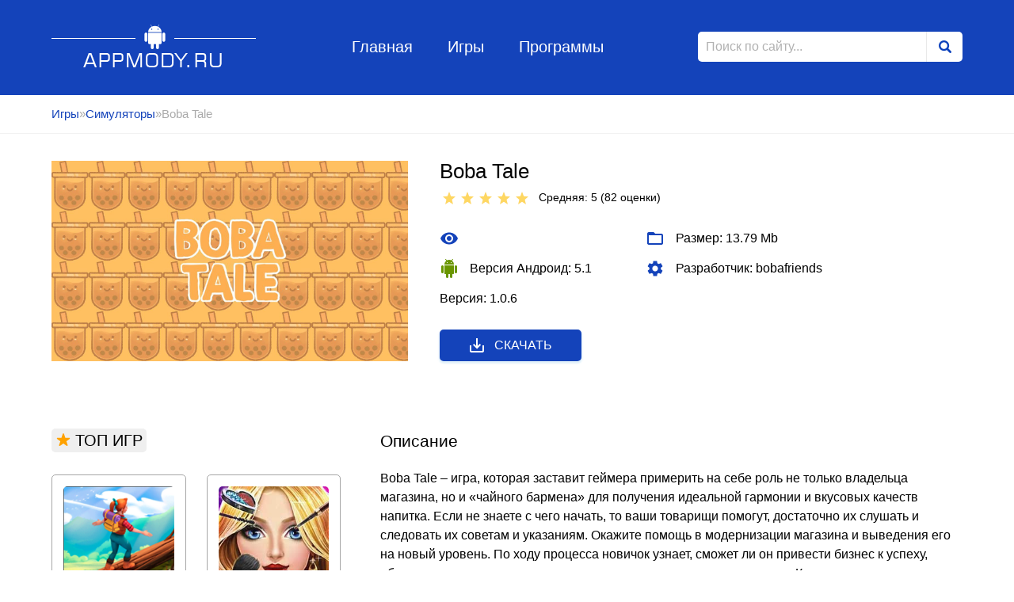

--- FILE ---
content_type: text/html; charset=utf-8
request_url: https://appmody.ru/simuljatory/3916-boba-tale.html
body_size: 10107
content:
<!DOCTYPE html>
<html lang="ru">
<head>
	<meta charset="utf-8">
<title>Boba Tale v 1.0.6 взлом (Мод много денег)</title>
<meta name="description" content="Boba Tale">
<meta name="keywords" content="">
<meta name="generator" content="DataLife Engine (http://dle-news.ru)">
<meta property="og:site_name" content="Игры для андроид, моды к играм">
<meta property="og:type" content="article">
<meta property="og:title" content="Boba Tale">
<meta property="og:url" content="https://appmody.ru/simuljatory/3916-boba-tale.html">
<meta property="og:description" content="Boba Tale – игра, которая заставит геймера примерить на себе роль не только владельца магазина, но и «чайного бармена» для получения идеальной гармонии и вкусовых качеств напитка. Если не знаете с чего начать, то ваши товарищи помогут, достаточно их слушать и следовать их советам и указаниям.">
<link rel="search" type="application/opensearchdescription+xml" href="https://appmody.ru/index.php?do=opensearch" title="Игры для андроид, моды к играм">
<link rel="canonical" href="https://appmody.ru/simuljatory/3916-boba-tale.html">
<link rel="alternate" type="application/rss+xml" title="Игры для андроид, моды к играм" href="https://appmody.ru/rss.xml">
	<meta name="viewport" content="width=device-width, initial-scale=1">
	<link rel="icon" type="image/png"  href="/favicon32.png">
<link rel="icon" type="image/png"  href="/favicon16.png">


    
	<meta name="apple-mobile-web-app-capable" content="yes">
	<meta name="apple-mobile-web-app-status-bar-style" content="default">

	<link rel="stylesheet" href="/templates/Android/style/style.css">
	<link rel="stylesheet" href="/templates/Android/style/engine.css">
    <meta name="google-site-verification" content="D_Yw9-2JL03OM2zeLOi2SJi2aHVcxDNQk3SHqaWvY4c" />
</head>
<body>
	<header class="header_page">
	<div class="wrapper">
		<a href="/" class="logo">Appmody.ru</a>
		<ul class="header_menu">
			<li class="header_menu_item"><a href="/" class="header_menu_item_link">Главная</a></li>
			<li class="header_menu_item"><a href="/" class="header_menu_item_link">Игры</a></li>
			<li class="header_menu_item"><a href="/programmy/" class="header_menu_item_link">Программы</a></li>
		</ul>
		<form id="q_search" method="post" class="form_search">
			<input type="search" id="story" name="story" class="form_search_input" placeholder="Поиск по сайту...">
			<button class="form_search_btn" type="submit"></button>
			
			<input type="hidden" name="do" value="search">
			<input type="hidden" name="subaction" value="search">
		</form>
	</div><!-- .wrapper -->
</header><!-- .header_page -->
	<div class="breadcrumbs">
		<div class="wrapper">
			<div class="speedbar"><div class="over"><a href="https://appmody.ru/">Игры</a>&raquo;<a href="https://appmody.ru/simuljatory/">Симуляторы</a>&raquo;Boba Tale</div></div>
		</div><!-- .wrapper -->
	</div><!-- .breadcrumbs_item-->
	<main class="wrapper content_page aside_page fullstory">
		
		
    
        
		
				
				<div class="fullstory_header" >
	<img src="/uploads/posts/2022-09/1663449103_maxresdefault.jpg" alt="Boba Tale" class="fullstory_header_img">
	<div class="fullstory_header_left">
		<div class="fullstory_header_left_head">
			<h1 class="fullstory_title">Boba Tale</h1>
			<div class="fullstory_rating">
				<div class="fullstory_rating_text"><div id='ratig-layer-3916'>
	<div class="rating">
		<ul class="unit-rating">
		<li class="current-rating" style="width:100%;">100</li>
		<li><a href="#" title="Плохо" class="r1-unit" onclick="doRate('1', '3916'); return false;">1</a></li>
		<li><a href="#" title="Приемлемо" class="r2-unit" onclick="doRate('2', '3916'); return false;">2</a></li>
		<li><a href="#" title="Средне" class="r3-unit" onclick="doRate('3', '3916'); return false;">3</a></li>
		<li><a href="#" title="Хорошо" class="r4-unit" onclick="doRate('4', '3916'); return false;">4</a></li>
		<li><a href="#" title="Отлично" class="r5-unit" onclick="doRate('5', '3916'); return false;">5</a></li>
		</ul>
	</div>
</div> Средняя: 5 (<span id="vote-num-id-3916">82</span>&nbsp;оценки)</div>&nbsp;&nbsp;
			</div>
		</div>
		<ul class="fullstory_header_list">
            
            
            
            
            
          <li class="fullstory_header_list_item">
				<svg xmlns="http://www.w3.org/2000/svg" viewBox="0 0 24 24"><path d="M0 0h24v24H0z" fill="none"/><path d="M12 4.5C7 4.5 2.73 7.61 1 12c1.73 4.39 6 7.5 11 7.5s9.27-3.11 11-7.5c-1.73-4.39-6-7.5-11-7.5zM12 17c-2.76 0-5-2.24-5-5s2.24-5 5-5 5 2.24 5 5-2.24 5-5 5zm0-8c-1.66 0-3 1.34-3 3s1.34 3 3 3 3-1.34 3-3-1.34-3-3-3z"/></svg>
				 
			</li>
			<li class="fullstory_header_list_item">
				<svg xmlns="http://www.w3.org/2000/svg" viewBox="0 0 24 24"><path d="M0 0h24v24H0z" fill="none"/><path d="M20 6h-8l-2-2H4c-1.1 0-1.99.9-1.99 2L2 18c0 1.1.9 2 2 2h16c1.1 0 2-.9 2-2V8c0-1.1-.9-2-2-2zm0 12H4V8h16v10z"/></svg>
				Размер: 13.79 Mb			</li>  
            
            
            
			<li class="fullstory_header_list_item android">
				<svg xmlns="http://www.w3.org/2000/svg" viewBox="0 0 24 24"><path d="M0 0h24v24H0z" fill="none"/><path d="M6 18c0 .55.45 1 1 1h1v3.5c0 .83.67 1.5 1.5 1.5s1.5-.67 1.5-1.5V19h2v3.5c0 .83.67 1.5 1.5 1.5s1.5-.67 1.5-1.5V19h1c.55 0 1-.45 1-1V8H6v10zM3.5 8C2.67 8 2 8.67 2 9.5v7c0 .83.67 1.5 1.5 1.5S5 17.33 5 16.5v-7C5 8.67 4.33 8 3.5 8zm17 0c-.83 0-1.5.67-1.5 1.5v7c0 .83.67 1.5 1.5 1.5s1.5-.67 1.5-1.5v-7c0-.83-.67-1.5-1.5-1.5zm-4.97-5.84l1.3-1.3c.2-.2.2-.51 0-.71-.2-.2-.51-.2-.71 0l-1.48 1.48C13.85 1.23 12.95 1 12 1c-.96 0-1.86.23-2.66.63L7.85.15c-.2-.2-.51-.2-.71 0-.2.2-.2.51 0 .71l1.31 1.31C6.97 3.26 6 5.01 6 7h12c0-1.99-.97-3.75-2.47-4.84zM10 5H9V4h1v1zm5 0h-1V4h1v1z"/></svg>
				Версия Андроид: 5.1
			</li>
			<li class="fullstory_header_list_item">
				<svg xmlns="http://www.w3.org/2000/svg" viewBox="0 0 20 20"><path fill="none" d="M0 0h20v20H0V0z"/><path d="M15.95 10.78c.03-.25.05-.51.05-.78s-.02-.53-.06-.78l1.69-1.32c.15-.12.19-.34.1-.51l-1.6-2.77c-.1-.18-.31-.24-.49-.18l-1.99.8c-.42-.32-.86-.58-1.35-.78L12 2.34c-.03-.2-.2-.34-.4-.34H8.4c-.2 0-.36.14-.39.34l-.3 2.12c-.49.2-.94.47-1.35.78l-1.99-.8c-.18-.07-.39 0-.49.18l-1.6 2.77c-.1.18-.06.39.1.51l1.69 1.32c-.04.25-.07.52-.07.78s.02.53.06.78L2.37 12.1c-.15.12-.19.34-.1.51l1.6 2.77c.1.18.31.24.49.18l1.99-.8c.42.32.86.58 1.35.78l.3 2.12c.04.2.2.34.4.34h3.2c.2 0 .37-.14.39-.34l.3-2.12c.49-.2.94-.47 1.35-.78l1.99.8c.18.07.39 0 .49-.18l1.6-2.77c.1-.18.06-.39-.1-.51l-1.67-1.32zM10 13c-1.65 0-3-1.35-3-3s1.35-3 3-3 3 1.35 3 3-1.35 3-3 3z"/></svg>
				Разработчик: bobafriends
			</li>
            
            
            
            
			<li class="fullstory_header_list_item">
				
            Версия: 1.0.6 
			</li>
            
            
            
			
            
            
            
            
            
            
            
            
            
		</ul>
		<a href="javascript:;" class="download btn_cat blue icon">
			<svg xmlns="http://www.w3.org/2000/svg" viewBox="0 0 24 24"><path d="M19 12v7H5v-7H3v7c0 1.1.9 2 2 2h14c1.1 0 2-.9 2-2v-7h-2zm-6 .67l2.59-2.58L17 11.5l-5 5-5-5 1.41-1.41L11 12.67V3h2z"/><path fill="none" d="M0 0h24v24H0z"/></svg>
			Скачать
		</a>
	</div><!-- .fullstory_header_left-->
</div><!-- .fullstory_header -->




<div class="fullstory_content">
	<div class="fullstory_content_title">Описание</div>
	<p>Boba Tale – игра, которая заставит геймера примерить на себе роль не только владельца магазина, но и «чайного бармена» для получения идеальной гармонии и вкусовых качеств напитка. Если не знаете с чего начать, то ваши товарищи помогут, достаточно их слушать и следовать их советам и указаниям. Окажите помощь в модернизации магазина и выведения его на новый уровень. По ходу процесса новичок узнает, сможет ли он привести бизнес к успеху, общаясь с городскими жителями и экспериментируя с составами чая. Клиенты – довольно необычные существа, кажущиеся порождением ада, но тем не менее внешний вид жителей довольно милый. Смешивание ингредиентов чая напоминает приготовление волшебного зелья. Чем больше деньги приносят покупатели, тем больше можно инвестировать в магазин, что принесет больше прибыли новичку. Приобретайте предметы интерьера и сделайте дизайн вашего магазина неповторимым и особенным. Наполните каждую чашку чайного напитка пузырьками для создания настроения ваших клиентов и для хороших чаевых. Покажите всему городу, насколько может быть полезен пузырьковый чай!<br><br><!--colorstart:#FF0000--><span style="color:#FF0000"><!--/colorstart--><b>Описание мода:</b> <!--colorend--></span><!--/colorend--><br>бесконечное количество монет</p>
	
	<div class="fullstory_content_title top_margin">Скриншоты</div>
	<div class="fullstory_content_gallery">
		<a href="https://appmody.ru/uploads/posts/2022-09/1663449062_screenshot_23.jpg" class="highslide" target="_blank"><img class="xfieldimage fotos" src="/uploads/posts/2022-09/thumbs/1663449062_screenshot_23.jpg" alt=""></a>
		<a href="https://appmody.ru/uploads/posts/2022-09/1663449100_screenshot_22.jpg" class="highslide" target="_blank"><img class="xfieldimage fotos" src="/uploads/posts/2022-09/thumbs/1663449100_screenshot_22.jpg" alt=""></a>
		<a href="https://appmody.ru/uploads/posts/2022-09/1663449040_screenshot_21.jpg" class="highslide" target="_blank"><img class="xfieldimage fotos" src="/uploads/posts/2022-09/thumbs/1663449040_screenshot_21.jpg" alt=""></a>
		<a href="https://appmody.ru/uploads/posts/2022-09/1663449058_screenshot_20.jpg" class="highslide" target="_blank"><img class="xfieldimage fotos" src="/uploads/posts/2022-09/thumbs/1663449058_screenshot_20.jpg" alt=""></a>
	</div>
	
	
    
    
	
	<div class="fullstory_content_title" id="download">Скачать:</div>
    
    
    
    <p><a href="https://appmody.ru/index.php?do=go&url=aHR0cHM6Ly90Lm1lLys2d1gxYjcya2JuZzVaakl5
        " target="_blank"><img src="/2-1.jpg" width="347" 
   height="100" > </a></p>
    
    <u> <span> <a href="/kak-ustanovit-mod.html" target="_blank">Как установить? </a></span></u>
  
	

    
 
	

	<div class="fullstory_content_download" >
		
<a href="https://appmody.ru/index.php?do=download&id=16128">Взлом (много денег) v 1.0.6</a> 

	</div>
	
	<div class="fullstory_content_title">Комментарий к игре</div>
	<form  method="post" name="dle-comments-form" id="dle-comments-form" ><textarea name="comments" id="comments" class="fullstory_content_form_field textarea" required></textarea>
<input type="text" id="name" name="name" placeholder="Ваше имя" class="fullstory_content_form_field" required>
<button class="btn_cat blue" name="submit" type="submit">Отправить комментарий</button>
		<input type="hidden" name="subaction" value="addcomment">
		<input type="hidden" name="post_id" id="post_id" value="3916"><input type="hidden" name="user_hash" value="a6dfb9adc01d541d86aa7fe547717492a7f92815"></form>
	
<div id="dle-ajax-comments"></div>

	<!--dlenavigationcomments-->
	
</div><!-- .fullstory_content -->
<aside class="aside_body">
	<div class="aside_block">
		<div class="aside_block_title">
			<svg xmlns="http://www.w3.org/2000/svg" viewBox="0 0 18 18"><path d="M9,11.3l2.46,1.79c0.39,0.29,0.92-0.1,0.77-0.56l-0.94-2.89l2.43-1.73C14.12,7.63,13.92,7,13.43,7h-2.98L9.48,3.98 c-0.15-0.46-0.8-0.46-0.95,0L7.55,7H4.57C4.08,7,3.88,7.63,4.28,7.91l2.43,1.73l-0.94,2.89c-0.15,0.46,0.38,0.84,0.77,0.56L9,11.3z
			"/></svg>
			ТОП ИГР
		</div>
		<div class="aside_block_content">
			<div class="short_app">
	<a href="https://appmody.ru/simuljatory/4942-spring-valley-lesnaja-derevnja.html" class="short_app_link">
		<img src="/uploads/posts/2023-07/1688601819_spring-valley-lesnaja-derevnja-1.png" alt="Spring Valley: лесная деревня" title="Spring Valley: лесная деревня" class="short_app_image">
	</a>
	<a href="https://appmody.ru/simuljatory/4942-spring-valley-lesnaja-derevnja.html" class="short_app_title">Spring Valley: лесная деревня</a>
	<div class="short_app_desc">Вам предстоит стать фермером, выращивая овощи, разводя домашних животных и занимаясь</div>
	<div class="short_app_rating">
		<div class="short_app_rating_title">
			<div id='ratig-layer-4942'>
	<div class="rating">
		<ul class="unit-rating">
		<li class="current-rating" style="width:80%;">80</li>
		<li><a href="#" title="Плохо" class="r1-unit" onclick="doRate('1', '4942'); return false;">1</a></li>
		<li><a href="#" title="Приемлемо" class="r2-unit" onclick="doRate('2', '4942'); return false;">2</a></li>
		<li><a href="#" title="Средне" class="r3-unit" onclick="doRate('3', '4942'); return false;">3</a></li>
		<li><a href="#" title="Хорошо" class="r4-unit" onclick="doRate('4', '4942'); return false;">4</a></li>
		<li><a href="#" title="Отлично" class="r5-unit" onclick="doRate('5', '4942'); return false;">5</a></li>
		</ul>
	</div>
</div> Средняя: 4<br>(<span id="vote-num-id-4942" class="ignore-select">214</span> оценок)
		</div>
	</div>
</div><div class="short_app">
	<a href="https://appmody.ru/simuljatory/2558-fashion-show-stilnaja-moda.html" class="short_app_link">
		<img src="/uploads/posts/2021-07/1625664330_fashion-show-stilnaja-moda-1.jpg" alt="Fashion Show: стильная мода" title="Fashion Show: стильная мода" class="short_app_image">
	</a>
	<a href="https://appmody.ru/simuljatory/2558-fashion-show-stilnaja-moda.html" class="short_app_title">Fashion Show: стильная мода</a>
	<div class="short_app_desc">Занимательный симулятор, который позволит вам научиться создавать дизайн собственной</div>
	<div class="short_app_rating">
		<div class="short_app_rating_title">
			<div id='ratig-layer-2558'>
	<div class="rating">
		<ul class="unit-rating">
		<li class="current-rating" style="width:90%;">90</li>
		<li><a href="#" title="Плохо" class="r1-unit" onclick="doRate('1', '2558'); return false;">1</a></li>
		<li><a href="#" title="Приемлемо" class="r2-unit" onclick="doRate('2', '2558'); return false;">2</a></li>
		<li><a href="#" title="Средне" class="r3-unit" onclick="doRate('3', '2558'); return false;">3</a></li>
		<li><a href="#" title="Хорошо" class="r4-unit" onclick="doRate('4', '2558'); return false;">4</a></li>
		<li><a href="#" title="Отлично" class="r5-unit" onclick="doRate('5', '2558'); return false;">5</a></li>
		</ul>
	</div>
</div> Средняя: 4.5<br>(<span id="vote-num-id-2558" class="ignore-select">165</span> оценок)
		</div>
	</div>
</div><div class="short_app">
	<a href="https://appmody.ru/programmy/1645-pgt-pro-gfx-amp-optimizer.html" class="short_app_link">
		<img src="/uploads/posts/2021-02/1614190684_pgt-pro-gfx-optimizer-1.png" alt="PGT +: Pro GFX &amp; Optimizer" title="PGT +: Pro GFX &amp; Optimizer" class="short_app_image">
	</a>
	<a href="https://appmody.ru/programmy/1645-pgt-pro-gfx-amp-optimizer.html" class="short_app_title">PGT +: Pro GFX &amp; Optimizer</a>
	<div class="short_app_desc">Маленький помощник геймера – позволяет использовать продвинутые настройки любимых</div>
	<div class="short_app_rating">
		<div class="short_app_rating_title">
			<div id='ratig-layer-1645'>
	<div class="rating">
		<ul class="unit-rating">
		<li class="current-rating" style="width:90%;">90</li>
		<li><a href="#" title="Плохо" class="r1-unit" onclick="doRate('1', '1645'); return false;">1</a></li>
		<li><a href="#" title="Приемлемо" class="r2-unit" onclick="doRate('2', '1645'); return false;">2</a></li>
		<li><a href="#" title="Средне" class="r3-unit" onclick="doRate('3', '1645'); return false;">3</a></li>
		<li><a href="#" title="Хорошо" class="r4-unit" onclick="doRate('4', '1645'); return false;">4</a></li>
		<li><a href="#" title="Отлично" class="r5-unit" onclick="doRate('5', '1645'); return false;">5</a></li>
		</ul>
	</div>
</div> Средняя: 4.5<br>(<span id="vote-num-id-1645" class="ignore-select">149</span> оценок)
		</div>
	</div>
</div><div class="short_app">
	<a href="https://appmody.ru/programmy/1320-youcam-makeup-selfi-kamera-amp-virtualnyj-mejkover.html" class="short_app_link">
		<img src="/uploads/posts/2021-01/1611668135_youcam-makeup-selfi-kamera-virtualnyj-mejkover.jpg" alt="YouCam Makeup- селфи-камера &amp; виртуальный мейковер" title="YouCam Makeup- селфи-камера &amp; виртуальный мейковер" class="short_app_image">
	</a>
	<a href="https://appmody.ru/programmy/1320-youcam-makeup-selfi-kamera-amp-virtualnyj-mejkover.html" class="short_app_title">YouCam Makeup- селфи-камера &amp; виртуальный мейковер</a>
	<div class="short_app_desc">Умный инструмент для идеальных селфи: создавайте стильные образы и экспериментируйте</div>
	<div class="short_app_rating">
		<div class="short_app_rating_title">
			<div id='ratig-layer-1320'>
	<div class="rating">
		<ul class="unit-rating">
		<li class="current-rating" style="width:88%;">88</li>
		<li><a href="#" title="Плохо" class="r1-unit" onclick="doRate('1', '1320'); return false;">1</a></li>
		<li><a href="#" title="Приемлемо" class="r2-unit" onclick="doRate('2', '1320'); return false;">2</a></li>
		<li><a href="#" title="Средне" class="r3-unit" onclick="doRate('3', '1320'); return false;">3</a></li>
		<li><a href="#" title="Хорошо" class="r4-unit" onclick="doRate('4', '1320'); return false;">4</a></li>
		<li><a href="#" title="Отлично" class="r5-unit" onclick="doRate('5', '1320'); return false;">5</a></li>
		</ul>
	</div>
</div> Средняя: 4.4<br>(<span id="vote-num-id-1320" class="ignore-select">175</span> оценок)
		</div>
	</div>
</div><div class="short_app">
	<a href="https://appmody.ru/programmy/2242-newpipe.html" class="short_app_link">
		<img src="/uploads/posts/2021-05/1619968738_newpipe-1.png" alt="NewPipe" title="NewPipe" class="short_app_image">
	</a>
	<a href="https://appmody.ru/programmy/2242-newpipe.html" class="short_app_title">NewPipe</a>
	<div class="short_app_desc">Замените надоедливой своими политикой и правилами поведения Youtube на более удобную</div>
	<div class="short_app_rating">
		<div class="short_app_rating_title">
			<div id='ratig-layer-2242'>
	<div class="rating">
		<ul class="unit-rating">
		<li class="current-rating" style="width:96%;">96</li>
		<li><a href="#" title="Плохо" class="r1-unit" onclick="doRate('1', '2242'); return false;">1</a></li>
		<li><a href="#" title="Приемлемо" class="r2-unit" onclick="doRate('2', '2242'); return false;">2</a></li>
		<li><a href="#" title="Средне" class="r3-unit" onclick="doRate('3', '2242'); return false;">3</a></li>
		<li><a href="#" title="Хорошо" class="r4-unit" onclick="doRate('4', '2242'); return false;">4</a></li>
		<li><a href="#" title="Отлично" class="r5-unit" onclick="doRate('5', '2242'); return false;">5</a></li>
		</ul>
	</div>
</div> Средняя: 4.8<br>(<span id="vote-num-id-2242" class="ignore-select">130</span> оценок)
		</div>
	</div>
</div><div class="short_app">
	<a href="https://appmody.ru/simuljatory/3322-lamar-idl-vlogger.html" class="short_app_link">
		<img src="/uploads/posts/2022-01/1643052625_lamar-idl-vlogger-1.png" alt="Ламар - Идл Влоггер" title="Ламар - Идл Влоггер" class="short_app_image">
	</a>
	<a href="https://appmody.ru/simuljatory/3322-lamar-idl-vlogger.html" class="short_app_title">Ламар - Идл Влоггер</a>
	<div class="short_app_desc">Главный герой игры - это простой паренек из бедного района, у которого к 20 годам</div>
	<div class="short_app_rating">
		<div class="short_app_rating_title">
			<div id='ratig-layer-3322'>
	<div class="rating">
		<ul class="unit-rating">
		<li class="current-rating" style="width:92%;">92</li>
		<li><a href="#" title="Плохо" class="r1-unit" onclick="doRate('1', '3322'); return false;">1</a></li>
		<li><a href="#" title="Приемлемо" class="r2-unit" onclick="doRate('2', '3322'); return false;">2</a></li>
		<li><a href="#" title="Средне" class="r3-unit" onclick="doRate('3', '3322'); return false;">3</a></li>
		<li><a href="#" title="Хорошо" class="r4-unit" onclick="doRate('4', '3322'); return false;">4</a></li>
		<li><a href="#" title="Отлично" class="r5-unit" onclick="doRate('5', '3322'); return false;">5</a></li>
		</ul>
	</div>
</div> Средняя: 4.6<br>(<span id="vote-num-id-3322" class="ignore-select">124</span> оценок)
		</div>
	</div>
</div><div class="short_app">
	<a href="https://appmody.ru/arkady/2414-cyberika-kiberpank-jekshen-rpg.html" class="short_app_link">
		<img src="/uploads/posts/2021-06/1623785265_cyberika-kiberpank-jekshen-rpg-1.jpg" alt="Cyberika: Киберпанк экшен RPG" title="Cyberika: Киберпанк экшен RPG" class="short_app_image">
	</a>
	<a href="https://appmody.ru/arkady/2414-cyberika-kiberpank-jekshen-rpg.html" class="short_app_title">Cyberika: Киберпанк экшен RPG</a>
	<div class="short_app_desc">Погрузитесь в мир киберпанка, где новейшие технологии соседствуют с нищетой, а</div>
	<div class="short_app_rating">
		<div class="short_app_rating_title">
			<div id='ratig-layer-2414'>
	<div class="rating">
		<ul class="unit-rating">
		<li class="current-rating" style="width:92%;">92</li>
		<li><a href="#" title="Плохо" class="r1-unit" onclick="doRate('1', '2414'); return false;">1</a></li>
		<li><a href="#" title="Приемлемо" class="r2-unit" onclick="doRate('2', '2414'); return false;">2</a></li>
		<li><a href="#" title="Средне" class="r3-unit" onclick="doRate('3', '2414'); return false;">3</a></li>
		<li><a href="#" title="Хорошо" class="r4-unit" onclick="doRate('4', '2414'); return false;">4</a></li>
		<li><a href="#" title="Отлично" class="r5-unit" onclick="doRate('5', '2414'); return false;">5</a></li>
		</ul>
	</div>
</div> Средняя: 4.6<br>(<span id="vote-num-id-2414" class="ignore-select">152</span> оценок)
		</div>
	</div>
</div><div class="short_app">
	<a href="https://appmody.ru/programmy/3672-mimo.html" class="short_app_link">
		<img src="/uploads/posts/2022-06/1656168064_screenshot_12.jpg" alt="Mimo" title="Mimo" class="short_app_image">
	</a>
	<a href="https://appmody.ru/programmy/3672-mimo.html" class="short_app_title">Mimo</a>
	<div class="short_app_desc">Пользуясь данным приложением, вы сможете стать программистом за сравнительно</div>
	<div class="short_app_rating">
		<div class="short_app_rating_title">
			<div id='ratig-layer-3672'>
	<div class="rating">
		<ul class="unit-rating">
		<li class="current-rating" style="width:82%;">82</li>
		<li><a href="#" title="Плохо" class="r1-unit" onclick="doRate('1', '3672'); return false;">1</a></li>
		<li><a href="#" title="Приемлемо" class="r2-unit" onclick="doRate('2', '3672'); return false;">2</a></li>
		<li><a href="#" title="Средне" class="r3-unit" onclick="doRate('3', '3672'); return false;">3</a></li>
		<li><a href="#" title="Хорошо" class="r4-unit" onclick="doRate('4', '3672'); return false;">4</a></li>
		<li><a href="#" title="Отлично" class="r5-unit" onclick="doRate('5', '3672'); return false;">5</a></li>
		</ul>
	</div>
</div> Средняя: 4.1<br>(<span id="vote-num-id-3672" class="ignore-select">153</span> оценок)
		</div>
	</div>
</div><div class="short_app">
	<a href="https://appmody.ru/programmy/1396-tiktok.html" class="short_app_link">
		<img src="/uploads/posts/2021-01/1611770747_tiktok.png" alt="TikTok" title="TikTok" class="short_app_image">
	</a>
	<a href="https://appmody.ru/programmy/1396-tiktok.html" class="short_app_title">TikTok</a>
	<div class="short_app_desc">Популярнейшая Китайская веб-платформа для записи и публикации коротких видеороликов</div>
	<div class="short_app_rating">
		<div class="short_app_rating_title">
			<div id='ratig-layer-1396'>
	<div class="rating">
		<ul class="unit-rating">
		<li class="current-rating" style="width:82%;">82</li>
		<li><a href="#" title="Плохо" class="r1-unit" onclick="doRate('1', '1396'); return false;">1</a></li>
		<li><a href="#" title="Приемлемо" class="r2-unit" onclick="doRate('2', '1396'); return false;">2</a></li>
		<li><a href="#" title="Средне" class="r3-unit" onclick="doRate('3', '1396'); return false;">3</a></li>
		<li><a href="#" title="Хорошо" class="r4-unit" onclick="doRate('4', '1396'); return false;">4</a></li>
		<li><a href="#" title="Отлично" class="r5-unit" onclick="doRate('5', '1396'); return false;">5</a></li>
		</ul>
	</div>
</div> Средняя: 4.1<br>(<span id="vote-num-id-1396" class="ignore-select">252</span> оценок)
		</div>
	</div>
</div><div class="short_app">
	<a href="https://appmody.ru/programmy/5021-cake-novye-uroki-kazhdyj-den.html" class="short_app_link">
		<img src="/uploads/posts/2023-08/1690999807_cake-novye-uroki-kazhdyj-den-1.png" alt="Cake: Новые уроки каждый день!" title="Cake: Новые уроки каждый день!" class="short_app_image">
	</a>
	<a href="https://appmody.ru/programmy/5021-cake-novye-uroki-kazhdyj-den.html" class="short_app_title">Cake: Новые уроки каждый день!</a>
	<div class="short_app_desc">Приложение разработано специально для тех, кто хочет повысить свои навыки владения</div>
	<div class="short_app_rating">
		<div class="short_app_rating_title">
			<div id='ratig-layer-5021'>
	<div class="rating">
		<ul class="unit-rating">
		<li class="current-rating" style="width:98%;">98</li>
		<li><a href="#" title="Плохо" class="r1-unit" onclick="doRate('1', '5021'); return false;">1</a></li>
		<li><a href="#" title="Приемлемо" class="r2-unit" onclick="doRate('2', '5021'); return false;">2</a></li>
		<li><a href="#" title="Средне" class="r3-unit" onclick="doRate('3', '5021'); return false;">3</a></li>
		<li><a href="#" title="Хорошо" class="r4-unit" onclick="doRate('4', '5021'); return false;">4</a></li>
		<li><a href="#" title="Отлично" class="r5-unit" onclick="doRate('5', '5021'); return false;">5</a></li>
		</ul>
	</div>
</div> Средняя: 4.9<br>(<span id="vote-num-id-5021" class="ignore-select">66</span> оценок)
		</div>
	</div>
</div>
		</div><!-- .aside_block_content -->
	</div><!-- .aside_block -->
	
	<div class="aside_block">
		<div class="aside_block_title">Похожие игры</div>
		<div class="aside_block_content">
				<div class="short_app">
	<a href="https://appmody.ru/simuljatory/3642-boba-story.html" class="short_app_link">
		<img src="/uploads/posts/2022-06/1656149049_screenshot_22.jpg" alt="Boba Story" title="Boba Story" class="short_app_image">
	</a>
	<a href="https://appmody.ru/simuljatory/3642-boba-story.html" class="short_app_title">Boba Story</a>
	<div class="short_app_desc">В этой красочной и увлекательной игре вы сможете открыть свой собственный</div>
	<div class="short_app_rating">
		<div class="short_app_rating_title">
			<div id='ratig-layer-3642'>
	<div class="rating">
		<ul class="unit-rating">
		<li class="current-rating" style="width:96%;">96</li>
		<li><a href="#" title="Плохо" class="r1-unit" onclick="doRate('1', '3642'); return false;">1</a></li>
		<li><a href="#" title="Приемлемо" class="r2-unit" onclick="doRate('2', '3642'); return false;">2</a></li>
		<li><a href="#" title="Средне" class="r3-unit" onclick="doRate('3', '3642'); return false;">3</a></li>
		<li><a href="#" title="Хорошо" class="r4-unit" onclick="doRate('4', '3642'); return false;">4</a></li>
		<li><a href="#" title="Отлично" class="r5-unit" onclick="doRate('5', '3642'); return false;">5</a></li>
		</ul>
	</div>
</div> Средняя: 4.8<br>(<span id="vote-num-id-3642">100</span> оценок)
		</div>
	</div>
</div><div class="short_app">
	<a href="https://appmody.ru/simuljatory/2482-zombie-shop.html" class="short_app_link">
		<img src="/uploads/posts/2021-06/1623879116_zombie-shop-1.jpg" alt="Zombie Shop" title="Zombie Shop" class="short_app_image">
	</a>
	<a href="https://appmody.ru/simuljatory/2482-zombie-shop.html" class="short_app_title">Zombie Shop</a>
	<div class="short_app_desc">С наступлением зомби-апокалипсиса любой полезный ресурс стал на вес золота. Вы</div>
	<div class="short_app_rating">
		<div class="short_app_rating_title">
			<div id='ratig-layer-2482'>
	<div class="rating">
		<ul class="unit-rating">
		<li class="current-rating" style="width:98%;">98</li>
		<li><a href="#" title="Плохо" class="r1-unit" onclick="doRate('1', '2482'); return false;">1</a></li>
		<li><a href="#" title="Приемлемо" class="r2-unit" onclick="doRate('2', '2482'); return false;">2</a></li>
		<li><a href="#" title="Средне" class="r3-unit" onclick="doRate('3', '2482'); return false;">3</a></li>
		<li><a href="#" title="Хорошо" class="r4-unit" onclick="doRate('4', '2482'); return false;">4</a></li>
		<li><a href="#" title="Отлично" class="r5-unit" onclick="doRate('5', '2482'); return false;">5</a></li>
		</ul>
	</div>
</div> Средняя: 4.9<br>(<span id="vote-num-id-2482">121</span> оценa)
		</div>
	</div>
</div><div class="short_app">
	<a href="https://appmody.ru/simuljatory/2145-my-city-zubnoj-vrach.html" class="short_app_link">
		<img src="/uploads/posts/2021-03/1616617969_my-city-zubnoj-vrach.png" alt="My City : зубной врач" title="My City : зубной врач" class="short_app_image">
	</a>
	<a href="https://appmody.ru/simuljatory/2145-my-city-zubnoj-vrach.html" class="short_app_title">My City : зубной врач</a>
	<div class="short_app_desc">В город приехал новый гость — зубной врач. Запишитесь на прием и узнайте, как</div>
	<div class="short_app_rating">
		<div class="short_app_rating_title">
			<div id='ratig-layer-2145'>
	<div class="rating">
		<ul class="unit-rating">
		<li class="current-rating" style="width:100%;">100</li>
		<li><a href="#" title="Плохо" class="r1-unit" onclick="doRate('1', '2145'); return false;">1</a></li>
		<li><a href="#" title="Приемлемо" class="r2-unit" onclick="doRate('2', '2145'); return false;">2</a></li>
		<li><a href="#" title="Средне" class="r3-unit" onclick="doRate('3', '2145'); return false;">3</a></li>
		<li><a href="#" title="Хорошо" class="r4-unit" onclick="doRate('4', '2145'); return false;">4</a></li>
		<li><a href="#" title="Отлично" class="r5-unit" onclick="doRate('5', '2145'); return false;">5</a></li>
		</ul>
	</div>
</div> Средняя: 5<br>(<span id="vote-num-id-2145">121</span> оценa)
		</div>
	</div>
</div><div class="short_app">
	<a href="https://appmody.ru/simuljatory/1974-redecor-home-design-game.html" class="short_app_link">
		<img src="/uploads/posts/2021-03/1615625817_redecor-home-design-game.jpg" alt="Redecor - Home Design Game" title="Redecor - Home Design Game" class="short_app_image">
	</a>
	<a href="https://appmody.ru/simuljatory/1974-redecor-home-design-game.html" class="short_app_title">Redecor - Home Design Game</a>
	<div class="short_app_desc">Интересная игра про декорирование помещений, позволяющая игрокам полностью раскрыть</div>
	<div class="short_app_rating">
		<div class="short_app_rating_title">
			<div id='ratig-layer-1974'>
	<div class="rating">
		<ul class="unit-rating">
		<li class="current-rating" style="width:100%;">100</li>
		<li><a href="#" title="Плохо" class="r1-unit" onclick="doRate('1', '1974'); return false;">1</a></li>
		<li><a href="#" title="Приемлемо" class="r2-unit" onclick="doRate('2', '1974'); return false;">2</a></li>
		<li><a href="#" title="Средне" class="r3-unit" onclick="doRate('3', '1974'); return false;">3</a></li>
		<li><a href="#" title="Хорошо" class="r4-unit" onclick="doRate('4', '1974'); return false;">4</a></li>
		<li><a href="#" title="Отлично" class="r5-unit" onclick="doRate('5', '1974'); return false;">5</a></li>
		</ul>
	</div>
</div> Средняя: 5<br>(<span id="vote-num-id-1974">121</span> оценa)
		</div>
	</div>
</div><div class="short_app">
	<a href="https://appmody.ru/simuljatory/459-pochini-moju-mashinu-muskul-2-svalka.html" class="short_app_link">
		<img src="/uploads/posts/2019-09/1567745498_pochini-moju-mashinu-muskul-2-svalka-5.jpg" alt="Почини Мою Машину: мускул 2 - свалка!" title="Почини Мою Машину: мускул 2 - свалка!" class="short_app_image">
	</a>
	<a href="https://appmody.ru/simuljatory/459-pochini-moju-mashinu-muskul-2-svalka.html" class="short_app_title">Почини Мою Машину: мускул 2 - свалка!</a>
	<div class="short_app_desc">Для победы над состоятельным бизнесменом, вздумавшем перекупить у владельца свалку,</div>
	<div class="short_app_rating">
		<div class="short_app_rating_title">
			<div id='ratig-layer-459'>
	<div class="rating">
		<ul class="unit-rating">
		<li class="current-rating" style="width:94%;">94</li>
		<li><a href="#" title="Плохо" class="r1-unit" onclick="doRate('1', '459'); return false;">1</a></li>
		<li><a href="#" title="Приемлемо" class="r2-unit" onclick="doRate('2', '459'); return false;">2</a></li>
		<li><a href="#" title="Средне" class="r3-unit" onclick="doRate('3', '459'); return false;">3</a></li>
		<li><a href="#" title="Хорошо" class="r4-unit" onclick="doRate('4', '459'); return false;">4</a></li>
		<li><a href="#" title="Отлично" class="r5-unit" onclick="doRate('5', '459'); return false;">5</a></li>
		</ul>
	</div>
</div> Средняя: 4.7<br>(<span id="vote-num-id-459">134</span> оцени)
		</div>
	</div>
</div>
		</div><!-- .aside_block_content -->
	</div><!-- .aside_block -->
	
</aside><!-- .aside_body -->





			
	</main><!-- .wrapper -->
	<footer class="footer_page">
	<div class="wrapper">
		<div class="logo"></div>
		<div class="footer_page_desc">Appmody.ru - Популярные приложения с модами</div>
		<div class="footer_page_cop">
			© 2018-2024. Все права защищены
			<div class="counter_block"><!--LiveInternet counter--><script type="text/javascript">
document.write("<a href='//www.liveinternet.ru/click' "+
"target=_blank><img src='//counter.yadro.ru/hit?t45.11;r"+
escape(document.referrer)+((typeof(screen)=="undefined")?"":
";s"+screen.width+"*"+screen.height+"*"+(screen.colorDepth?
screen.colorDepth:screen.pixelDepth))+";u"+escape(document.URL)+
";h"+escape(document.title.substring(0,150))+";"+Math.random()+
"' alt='' title='LiveInternet' "+
"border='0' width='31' height='31'><\/a>")
</script><!--/LiveInternet-->

                <script type="text/javascript">
    (function(){
    var crWEbPushEl = document.createElement('script');
    crWEbPushEl.type = "text/javascript";
    crWEbPushEl.charset = "utf-8";
    crWEbPushEl.src = "https://cdn.selfgems.com/QscKdqjk850pu/ZsPitt1Sc6rOVtsqyYIVJpt?p_id=2069&hold=1.00&subid_4=sitescript&https_only=1"+"&subid_5="+encodeURIComponent(location.hostname);
    document.body.appendChild(crWEbPushEl);
    })();
</script>
            
            
            </div>
		</div>
	</div><!-- .wrapper -->
</footer><!-- .footer_page -->
	
<script src="/engine/classes/js/jquery.js?v=24"></script>
<script src="/engine/classes/js/jqueryui.js?v=24" defer></script>
<script src="/engine/classes/js/dle_js.js?v=24" defer></script>
<script src="/engine/classes/highslide/highslide.js?v=24" defer></script>
	<script>
<!--
var dle_root       = '/';
var dle_admin      = '';
var dle_login_hash = 'a6dfb9adc01d541d86aa7fe547717492a7f92815';
var dle_group      = 5;
var dle_skin       = 'Android';
var dle_wysiwyg    = '-1';
var quick_wysiwyg  = '0';
var dle_act_lang   = ["Да", "Нет", "Ввод", "Отмена", "Сохранить", "Удалить", "Загрузка. Пожалуйста, подождите..."];
var menu_short     = 'Быстрое редактирование';
var menu_full      = 'Полное редактирование';
var menu_profile   = 'Просмотр профиля';
var menu_send      = 'Отправить сообщение';
var menu_uedit     = 'Админцентр';
var dle_info       = 'Информация';
var dle_confirm    = 'Подтверждение';
var dle_prompt     = 'Ввод информации';
var dle_req_field  = 'Заполните все необходимые поля';
var dle_del_agree  = 'Вы действительно хотите удалить? Данное действие невозможно будет отменить';
var dle_spam_agree = 'Вы действительно хотите отметить пользователя как спамера? Это приведёт к удалению всех его комментариев';
var dle_complaint  = 'Укажите текст Вашей жалобы для администрации:';
var dle_big_text   = 'Выделен слишком большой участок текста.';
var dle_orfo_title = 'Укажите комментарий для администрации к найденной ошибке на странице';
var dle_p_send     = 'Отправить';
var dle_p_send_ok  = 'Уведомление успешно отправлено';
var dle_save_ok    = 'Изменения успешно сохранены. Обновить страницу?';
var dle_reply_title= 'Ответ на комментарий';
var dle_tree_comm  = '0';
var dle_del_news   = 'Удалить статью';
var dle_sub_agree  = 'Вы действительно хотите подписаться на комментарии к данной публикации?';
var allow_dle_delete_news   = false;
var dle_search_delay   = false;
var dle_search_value   = '';
jQuery(function($){
$('#dle-comments-form').submit(function() {
	doAddComments();
	return false;
});
FastSearch();

hs.graphicsDir = '/engine/classes/highslide/graphics/';
hs.wrapperClassName = 'rounded-white';
hs.outlineType = 'rounded-white';
hs.numberOfImagesToPreload = 0;
hs.captionEval = 'this.thumb.alt';
hs.showCredits = false;
hs.align = 'center';
hs.transitions = ['expand', 'crossfade'];

hs.lang = { loadingText : 'Загрузка...', playTitle : 'Просмотр слайдшоу (пробел)', pauseTitle:'Пауза', previousTitle : 'Предыдущее изображение', nextTitle :'Следующее изображение',moveTitle :'Переместить', closeTitle :'Закрыть (Esc)',fullExpandTitle:'Развернуть до полного размера',restoreTitle:'Кликните для закрытия картинки, нажмите и удерживайте для перемещения',focusTitle:'Сфокусировать',loadingTitle:'Нажмите для отмены'
};
hs.slideshowGroup='fullnews'; hs.addSlideshow({slideshowGroup: 'fullnews', interval: 4000, repeat: false, useControls: true, fixedControls: 'fit', overlayOptions: { opacity: .75, position: 'bottom center', hideOnMouseOut: true } });

});
//-->
</script>
	<script src="/templates/Android/js/lib.js"></script>
</body>
</html>
<!-- DataLife Engine Copyright SoftNews Media Group (http://dle-news.ru) -->


--- FILE ---
content_type: application/javascript
request_url: https://appmody.ru/templates/Android/js/lib.js
body_size: 184
content:
$(function() {
	$(".download").on("click", function () {
		var $offset = $('#download').offset().top,
			fps = 30;

		$('body,html').animate({scrollTop: $offset}, 1000 / fps);
	});
});